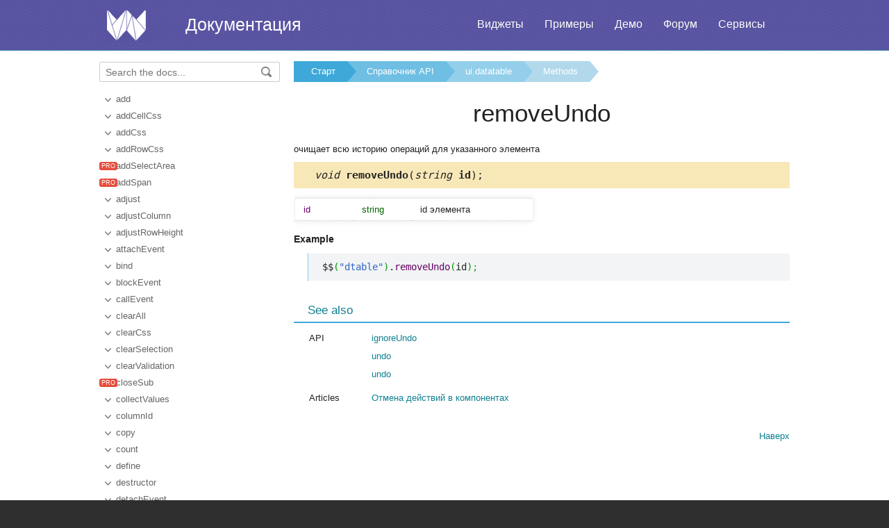

--- FILE ---
content_type: text/html
request_url: https://ru.docs.webix.com/api__ui.datatable_removeundo.html
body_size: 4292
content:
<!doctype html>
<html>
	<head>
		<link rel="stylesheet" type="text/css" href="assets/docs.css?v=1766591753">
		<link rel="stylesheet" type="text/css" href="assets/theme.css?v=1766591753">
		<link rel="search" type="application/opensearchdescription+xml" title="Webix Docs" href="assets/opensearch.xml">
		<meta http-equiv="Content-Type" content="text/html; charset=utf-8">
		<meta name="viewport" content="initial-scale = 1.0" />
		<meta name="description" content="Webix Documentation: Methods of ui.datatable. This page contains removeUndo documentation to help in learning the library." />
		<link href="./assets/favicon.ico" rel="shortcut icon" />
		<link rel="canonical" href="https://ru.docs.webix.com/api__ui.datatable_removeundo.html" />
		<link rel="alternate" hreflang="en" href="https://docs.webix.com/api__ui.datatable_removeundo.html" />
		<link rel="alternate" hreflang="ru" href="https://ru.docs.webix.com/api__ui.datatable_removeundo.html" />
		<link rel="alternate" hreflang="x-default" href="https://docs.webix.com/api__ui.datatable_removeundo.html"  />
		<!--[if lte IE 9]>
			<link rel="stylesheet" type="text/css" href="assets/ie.css" />
		<![endif]-->
		<!-- stub -->
		<title>removeUndo of ui.datatable, Methods Webix Docs</title>
	</head>
<body class="page_">
	<!-- Google Tag Manager --><script>(function(w,d,s,l,i){w[l]=w[l]||[];w[l].push({'gtm.start':new Date().getTime(),event:'gtm.js'});var f=d.getElementsByTagName(s)[0],j=d.createElement(s),dl=l!='dataLayer'?'&l='+l:'';j.async=true;j.src='https://www.googletagmanager.com/gtm.js?id='+i+dl;f.parentNode.insertBefore(j,f);})(window,document,'script','dataLayer','GTM-NWFJLQ7');</script><!-- End Google Tag Manager -->
	<a name="top"></a>

	<div class='headerBox'>
	<div class="header">
		<div class='content'>
			<a href='https://ru.webix.com' class='top_logo'></a>
			<div class='top_menu'>
				<a href="https://ru.webix.com/widgets/?utm_source=docs.webix.com">Виджеты</a>
				<a href="https://snippet.webix.com/gallery/core">Примеры</a>
				<a href="https://ru.webix.com/demos/?utm_source=docs.webix.com">Демо</a>
				<a href="https://forum.webix.com">Форум</a>
				<a href="https://ru.webix.com/services/">Сервисы</a>
			</div>
			<span><a href='https://ru.docs.webix.com' style="color:white">Документация</a></span>
		</div>
	</div>
	</div>

	<div class="body">
		<div class="content">
		<div class="navigation">
			<div id="doc_navigation">
			<div class="search">
				<form method="get" action="search.php">
					<input type="text" accesskey="f" name="query" placeholder="Search the docs..." value="" autocomplete="off">
						<button type="submit"><img src="assets/common/search_icon.png"/></button>
				</form>
			</div>
			<ul><li class=""><a href="api__link__ui.datatable_add.html">add</a></li><li class=""><a href="api__ui.datatable_addcellcss.html">addCellCss</a></li><li class=""><a href="api__link__ui.datatable_addcss.html">addCss</a></li><li class=""><a href="api__ui.datatable_addrowcss.html">addRowCss</a></li><li class="toc-pro"><a href="api__ui.datatable_addselectarea.html">addSelectArea</a></li><li class="toc-pro"><a href="api__ui.datatable_addspan.html">addSpan</a></li><li class=""><a href="api__link__ui.datatable_adjust.html">adjust</a></li><li class=""><a href="api__ui.datatable_adjustcolumn.html">adjustColumn</a></li><li class=""><a href="api__ui.datatable_adjustrowheight.html">adjustRowHeight</a></li><li class=""><a href="api__link__ui.datatable_attachevent.html">attachEvent</a></li><li class=""><a href="api__link__ui.datatable_bind.html">bind</a></li><li class=""><a href="api__link__ui.datatable_blockevent.html">blockEvent</a></li><li class=""><a href="api__link__ui.datatable_callevent.html">callEvent</a></li><li class=""><a href="api__link__ui.datatable_clearall.html">clearAll</a></li><li class=""><a href="api__link__ui.datatable_clearcss.html">clearCss</a></li><li class=""><a href="api__ui.datatable_clearselection.html">clearSelection</a></li><li class=""><a href="api__link__ui.datatable_clearvalidation.html">clearValidation</a></li><li class="toc-pro"><a href="api__ui.datatable_closesub.html">closeSub</a></li><li class=""><a href="api__ui.datatable_collectvalues.html">collectValues</a></li><li class=""><a href="api__ui.datatable_columnid.html">columnId</a></li><li class=""><a href="api__link__ui.datatable_copy.html">copy</a></li><li class=""><a href="api__link__ui.datatable_count.html">count</a></li><li class=""><a href="api__link__ui.datatable_define.html">define</a></li><li class=""><a href="api__link__ui.datatable_destructor.html">destructor</a></li><li class=""><a href="api__link__ui.datatable_detachevent.html">detachEvent</a></li><li class=""><a href="api__link__ui.datatable_disable.html">disable</a></li><li class=""><a href="api__ui.datatable_eachcolumn.html">eachColumn</a></li><li class=""><a href="api__ui.datatable_eachrow.html">eachRow</a></li><li class=""><a href="api__link__ui.datatable_edit.html">edit</a></li><li class=""><a href="api__link__ui.datatable_editcancel.html">editCancel</a></li><li class=""><a href="api__ui.datatable_editcell.html">editCell</a></li><li class=""><a href="api__ui.datatable_editcolumn.html">editColumn</a></li><li class=""><a href="api__link__ui.datatable_editnext.html">editNext</a></li><li class=""><a href="api__ui.datatable_editrow.html">editRow</a></li><li class=""><a href="api__link__ui.datatable_editstop.html">editStop</a></li><li class=""><a href="api__link__ui.datatable_enable.html">enable</a></li><li class=""><a href="api__link__ui.datatable_exists.html">exists</a></li><li class=""><a href="api__link__ui.datatable_filter.html">filter</a></li><li class=""><a href="api__ui.datatable_filterbyall.html">filterByAll</a></li><li class=""><a href="api__link__ui.datatable_find.html">find</a></li><li class=""><a href="api__link__ui.datatable_focuseditor.html">focusEditor</a></li><li class="toc-pro"><a href="api__ui.datatable_freezerow.html">freezeRow</a></li><li class="toc-pro"><a href="api__ui.datatable_getallselectareas.html">getAllSelectAreas</a></li><li class=""><a href="api__link__ui.datatable_getchildviews.html">getChildViews</a></li><li class=""><a href="api__ui.datatable_getcolumnconfig.html">getColumnConfig</a></li><li class=""><a href="api__ui.datatable_getcolumnindex.html">getColumnIndex</a></li><li class=""><a href="api__ui.datatable_getcolumns.html">getColumns</a></li><li class=""><a href="api__ui.datatable_getcss.html">getCss</a></li><li class=""><a href="api__link__ui.datatable_geteditstate.html">getEditState</a></li><li class=""><a href="api__link__ui.datatable_geteditor.html">getEditor</a></li><li class=""><a href="api__link__ui.datatable_geteditorvalue.html">getEditorValue</a></li><li class=""><a href="api__ui.datatable_getfilter.html">getFilter</a></li><li class=""><a href="api__link__ui.datatable_getfirstid.html">getFirstId</a></li><li class=""><a href="api__ui.datatable_getfooternode.html">getFooterNode</a></li><li class=""><a href="api__link__ui.datatable_getformview.html">getFormView</a></li><li class=""><a href="api__ui.datatable_getheadercontent.html">getHeaderContent</a></li><li class=""><a href="api__ui.datatable_getheadernode.html">getHeaderNode</a></li><li class=""><a href="api__link__ui.datatable_getidbyindex.html">getIdByIndex</a></li><li class=""><a href="api__link__ui.datatable_getindexbyid.html">getIndexById</a></li><li class=""><a href="api__link__ui.datatable_getitem.html">getItem</a></li><li class=""><a href="api__ui.datatable_getitemnode.html">getItemNode</a></li><li class=""><a href="api__link__ui.datatable_getlastid.html">getLastId</a></li><li class=""><a href="api__link__ui.datatable_getnextid.html">getNextId</a></li><li class=""><a href="api__link__ui.datatable_getnode.html">getNode</a></li><li class=""><a href="api__link__ui.datatable_getpage.html">getPage</a></li><li class=""><a href="api__link__ui.datatable_getpager.html">getPager</a></li><li class=""><a href="api__link__ui.datatable_getparentview.html">getParentView</a></li><li class=""><a href="api__link__ui.datatable_getprevid.html">getPrevId</a></li><li class=""><a href="api__ui.datatable_getscrollstate.html">getScrollState</a></li><li class="toc-pro"><a href="api__ui.datatable_getselectarea.html">getSelectArea</a></li><li class=""><a href="api__ui.datatable_getselectedid.html">getSelectedId</a></li><li class=""><a href="api__ui.datatable_getselecteditem.html">getSelectedItem</a></li><li class=""><a href="api__ui.datatable_getspan.html">getSpan</a></li><li class=""><a href="api__ui.datatable_getspannode.html">getSpanNode</a></li><li class=""><a href="api__link__ui.datatable_getstate.html">getState</a></li><li class=""><a href="api__ui.datatable_getsubview.html">getSubView</a></li><li class=""><a href="api__ui.datatable_gettext.html">getText</a></li><li class=""><a href="api__link__ui.datatable_gettopparentview.html">getTopParentView</a></li><li class=""><a href="api__ui.datatable_getvisiblecount.html">getVisibleCount</a></li><li class=""><a href="api__link__ui.datatable_group.html">group</a></li><li class=""><a href="api__link__ui.datatable_hascss.html">hasCss</a></li><li class=""><a href="api__link__ui.datatable_hasevent.html">hasEvent</a></li><li class=""><a href="api__link__ui.datatable_hide.html">hide</a></li><li class=""><a href="api__ui.datatable_hidecolumn.html">hideColumn</a></li><li class=""><a href="api__ui.datatable_hideoverlay.html">hideOverlay</a></li><li class=""><a href="api__ui.datatable_ignoreundo.html">ignoreUndo</a></li><li class=""><a href="api__ui.datatable_iscolumnvisible.html">isColumnVisible</a></li><li class=""><a href="api__link__ui.datatable_isenabled.html">isEnabled</a></li><li class=""><a href="api__ui.datatable_isselected.html">isSelected</a></li><li class=""><a href="api__link__ui.datatable_isvisible.html">isVisible</a></li><li class=""><a href="api__link__ui.datatable_load.html">load</a></li><li class=""><a href="api__link__ui.datatable_loadnext.html">loadNext</a></li><li class=""><a href="api__ui.datatable_locate.html">locate</a></li><li class=""><a href="api__ui.datatable_mapcells.html">mapCells</a></li><li class=""><a href="api__link__ui.datatable_mapevent.html">mapEvent</a></li><li class=""><a href="api__ui.datatable_mapselection.html">mapSelection</a></li><li class=""><a href="api__ui.datatable_marksorting.html">markSorting</a></li><li class=""><a href="api__link__ui.datatable_move.html">move</a></li><li class=""><a href="api__link__ui.datatable_movebottom.html">moveBottom</a></li><li class=""><a href="api__ui.datatable_movecolumn.html">moveColumn</a></li><li class=""><a href="api__link__ui.datatable_movedown.html">moveDown</a></li><li class=""><a href="api__link__ui.datatable_moveselection.html">moveSelection</a></li><li class=""><a href="api__link__ui.datatable_movetop.html">moveTop</a></li><li class=""><a href="api__link__ui.datatable_moveup.html">moveUp</a></li><li class="toc-pro"><a href="api__ui.datatable_opensub.html">openSub</a></li><li class=""><a href="api__link__ui.datatable_parse.html">parse</a></li><li class=""><a href="api__link__ui.datatable_queryview.html">queryView</a></li><li class=""><a href="api__link__ui.datatable_refresh.html">refresh</a></li><li class=""><a href="api__ui.datatable_refreshcolumns.html">refreshColumns</a></li><li class=""><a href="api__ui.datatable_refreshfilter.html">refreshFilter</a></li><li class="toc-pro"><a href="api__ui.datatable_refreshselectarea.html">refreshSelectArea</a></li><li class=""><a href="api__ui.datatable_registerfilter.html">registerFilter</a></li><li class=""><a href="api__link__ui.datatable_remove.html">remove</a></li><li class=""><a href="api__ui.datatable_removecellcss.html">removeCellCss</a></li><li class=""><a href="api__link__ui.datatable_removecss.html">removeCss</a></li><li class=""><a href="api__ui.datatable_removerowcss.html">removeRowCss</a></li><li class="toc-pro"><a href="api__ui.datatable_removeselectarea.html">removeSelectArea</a></li><li class="toc-pro"><a href="api__ui.datatable_removespan.html">removeSpan</a></li><li class=" current"><a href="api__ui.datatable_removeundo.html">removeUndo</a></li><li class=""><a href="api__ui.datatable_render.html">render</a></li><li class=""><a href="api__link__ui.datatable_resize.html">resize</a></li><li class=""><a href="api__ui.datatable_resizesubview.html">resizeSubView</a></li><li class=""><a href="api__ui.datatable_scrollto.html">scrollTo</a></li><li class=""><a href="api__ui.datatable_select.html">select</a></li><li class=""><a href="api__ui.datatable_selectall.html">selectAll</a></li><li class=""><a href="api__ui.datatable_selectrange.html">selectRange</a></li><li class=""><a href="api__link__ui.datatable_serialize.html">serialize</a></li><li class=""><a href="api__ui.datatable_setcolumnwidth.html">setColumnWidth</a></li><li class=""><a href="api__link__ui.datatable_setpage.html">setPage</a></li><li class=""><a href="api__ui.datatable_setrowheight.html">setRowHeight</a></li><li class=""><a href="api__link__ui.datatable_setstate.html">setState</a></li><li class=""><a href="api__link__ui.datatable_show.html">show</a></li><li class=""><a href="api__ui.datatable_showcell.html">showCell</a></li><li class=""><a href="api__ui.datatable_showcolumn.html">showColumn</a></li><li class=""><a href="api__ui.datatable_showcolumnbatch.html">showColumnBatch</a></li><li class=""><a href="api__ui.datatable_showitem.html">showItem</a></li><li class=""><a href="api__ui.datatable_showitembyindex.html">showItemByIndex</a></li><li class=""><a href="api__ui.datatable_showoverlay.html">showOverlay</a></li><li class=""><a href="api__link__ui.datatable_sort.html">sort</a></li><li class=""><a href="api__link__ui.datatable_sync.html">sync</a></li><li class=""><a href="api__link__ui.datatable_unbind.html">unbind</a></li><li class=""><a href="api__link__ui.datatable_unblockevent.html">unblockEvent</a></li><li class=""><a href="api__ui.datatable_undo.html">undo</a></li><li class=""><a href="api__link__ui.datatable_ungroup.html">ungroup</a></li><li class=""><a href="api__ui.datatable_unselect.html">unselect</a></li><li class=""><a href="api__ui.datatable_unselectall.html">unselectAll</a></li><li class=""><a href="api__link__ui.datatable_updateitem.html">updateItem</a></li><li class=""><a href="api__link__ui.datatable_validate.html">validate</a></li><li class=""><a href="api__link__ui.datatable_validateeditor.html">validateEditor</a></li><li class=""><a href="api__link__ui.datatable_waitsave.html">waitSave</a></li></ul>
			</div>
		</div>

		<div class='doc' id='doc_content'>
			
			
			<div class='breadcrumb'><a class="n1" href="./">Старт</a><a class="n2" href="api__toc__ui.html">Справочник API</a><a class="n3" href="api__refs__ui.datatable.html">ui.datatable</a><a class="n4" href="api__refs__ui.datatable_methods.html">Methods</a></div>
<h1>removeUndo</h1>
<!-- Content Area -->


<p>очищает всю историю операций для указанного элемента</p>



<div class='signature'><em>void</em> <b>removeUndo</b>(<em>string</em><b> id</b>);</div>




<table cellspacing='0' class='apitable t3col'><tr class=''><td class='pname'> id</div><td class='ptype'>string</td><td>id элемента</td></tr></table>




<h4>Example</h4><p><pre><code><pre class="js">$$<span class="br0">&#40;</span><span class="st0">&quot;dtable&quot;</span><span class="br0">&#41;</span>.<span class="me1">removeUndo</span><span class="br0">&#40;</span>id<span class="br0">&#41;</span><span class="sy0">;</span></pre></code></pre>
</p>











<div class='h2'>See also</div><div class='apitable'><li><div class='alsogroup'>API</div><div><ul><li><a class="link-" href="api__ui.datatable_ignoreundo.html">ignoreUndo</a></li>
<li><a class="link-" href="api__ui.datatable_undo.html">undo</a></li>
<li><a class="link-" href="api__ui.datatable_undo_config.html">undo</a></li></ul></div></li><li><div class='alsogroup'>Articles</div><div><ul><li><a class="link-" href="desktop__undo.html">Отмена действий в компонентах</a></li></ul></div></li></div>


<!-- Content Area End -->
			<a href='#top' class='top_link'>Наверх</a>
			
			
		</div>
		</div>
	</div>
	<div class="footer">
		<div class='content'>
			<ul class='column'>
    <li class='group'>Компоненты</li>
    <li><a href='desktop__accordion.html'>Accordion</a></li>
    <li><a href='desktop__calendar.html'>Calendar</a></li>
    <li><a href='desktop__carousel.html'>Carousel</a></li>
    <li><a href='desktop__chart.html'>Chart</a></li>
    <li><a href='desktop__controls.html'>Controls</a></li>
    <li><a href='desktop__comments.html'>Comments</a></li>
    <li><a href='datatable__index.html'>DataTable</a></li>
</ul>
<ul class='column'>
    <li class='group'>&nbsp;</li>
    <li><a href='desktop__dataview.html'>DataView</a></li>
    <li><a href='desktop__filter.html'>Filter</a></li>
    <li><a href='desktop__form.html'>Form</a></li>
    <li><a href='desktop__layout.html'>Layout</a></li>
    <li><a href='desktop__list.html'>List</a></li>
    <li><a href='desktop__menu.html'>Menu</a></li>
    <li><a href='desktop__tabview.html'>Tabview</a></li>
</ul>
<ul class='column'>
    <li class='group'>&nbsp;</li>
    <li><a href='desktop__timeline.html'>Timeline</a></li>
    <li><a href='desktop__toolbar.html'>Toolbar</a></li>
    <li><a href='datatree__index.html'>Tree</a></li>
    <li><a href='desktop__treetable.html'>TreeTable</a></li>
    <li><a href='desktop__unitlist.html'>UnitList</a></li>
    <li><a href='desktop__uploader.html'>Uploader</a></li>
    <li><a href='desktop__window.html'>Window</a></li>
</ul>
<ul class='column'>
    <li class='group'>Комплексные виджеты</li>
    <li><a href='desktop__pivot_jet.html'>Pivot</a></li>
    <li><a href='desktop__kanban_board.html'>Kanban Board</a></li>
    <li><a href='desktop__query.html'>Query</a></li>
    <li><a href='desktop__filemanager.html'>File Manager</a></li>
    <li><a href='desktop__docmanager.html'>Document Manager</a></li>
    <li><a href='desktop__spreadsheet.html'>SpreadSheet</a></li>
    <li><a href='desktop__desktop.html'>Desktop</a></li>
</ul>
<ul class='column'>
    <li class='group'>&nbsp;</li>
    <li><a href='desktop__usermanager.html'>User Manager</a></li>
    <li><a href='desktop__chat.html'>Chat</a></li>
    <li><a href='desktop__desktop_scheduler.html'>Scheduler</a></li>
    <li><a href='desktop__gantt.html'>Gantt</a></li>
    <li><a href='desktop__report.html'>Report Manager</a></li>
    <li><a href='desktop__diagram.html'>Diagram</a></li>
    <li><a href='diagram__editor.html'>Diagram Editor</a></li>
    <li><a href='desktop__todo.html'>ToDo</a></li>
</ul>
<ul class='column'>
    <li class='group'>Ресурсы</li>
    <li><a href='https://snippet.webix.com/'>Редактор сниппетов</a></li>
    <li><a href='https://designer.webix.com/'>UI Designer</a></li>
    <li><a href='https://webix.com/skin-builder/'>Конструктор тем</a></li>
    <li><a href='https://webix.com/form-builder/'>Конструктор форм</a></li>
    <li><a href='https://ru.webix.com/tutorials/'>Интерактивные уроки</a></li>
    <li><a href='https://blog.webix.com/ru/'>Блог</a></li>
    <li><a href='https://webix.com/clients/'>Личный кабинет</a></li>
</ul>
<div class="right-part-footer">
    <ul class="soc-links-footer">
        <li><a href="http://www.facebook.com/webixui" target="_blank" title="Facebook"
               class="facebook-link"></a></li>
        <li><a href="https://twitter.com/intent/follow?screen_name=WebixUI" target="_blank"
               title="Twitter" class="twitter-link"></a></li>
        <li><a href="https://www.linkedin.com/showcase/10607867/" target="_blank" title="linkedIn"
               class="linked-in-link"></a></li>
        <li><a href="https://www.instagram.com/webixui/" target="_blank" title="instagram"
               class="instagram-link"></a></li>
        <li><a href="https://webix-ui.medium.com/" target="_blank" title="medium"
               class="medium-link"></a></li>
    </ul>
    <div class="copy-rights">
        <a href="https://webix.com" title="" class="footer-logo">Webix</a>
        <span>
            © XB Software Ltd<br>
            2013-2025
        </span>
    </div>
</div>

		</div>
	</div>
	<script src="assets/autocomplete.js" type="text/javascript" charset="utf-8"></script>
	<script type="text/javascript">
		AutoComplete_init("");
		Scroll_init();
	</script>
</body>
</html>
